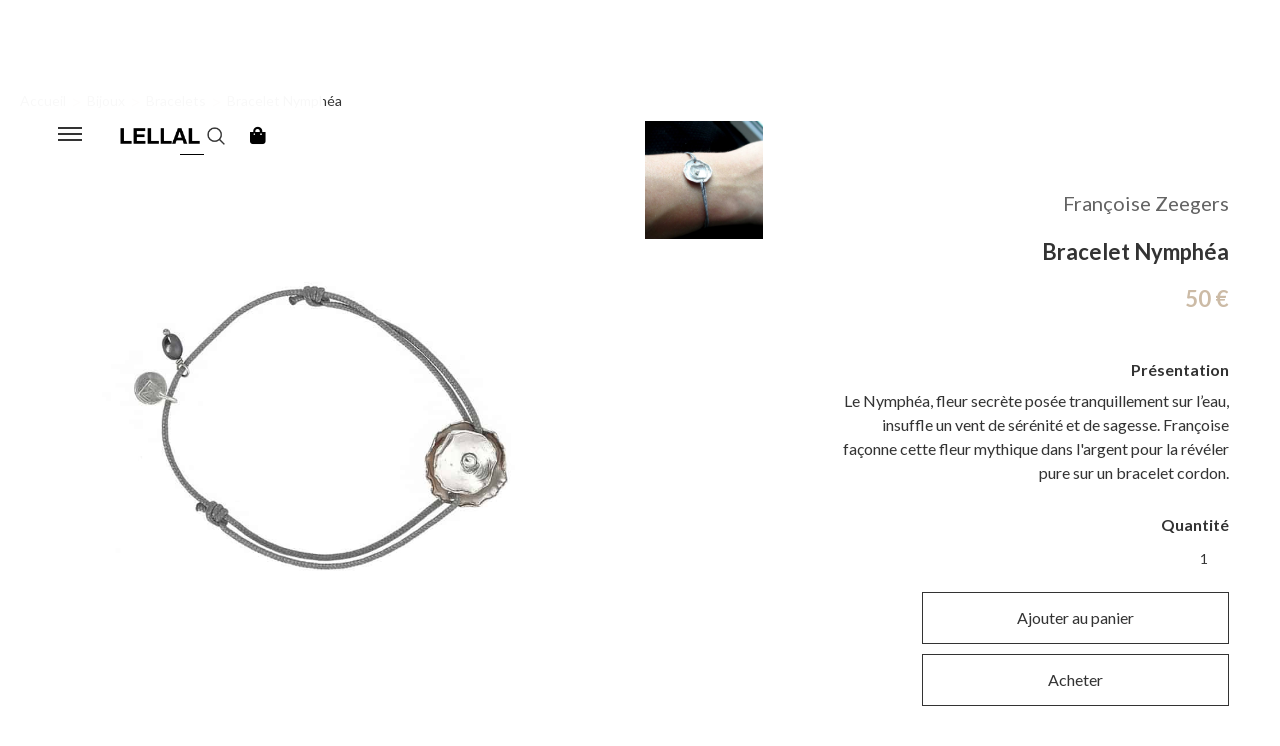

--- FILE ---
content_type: text/html
request_url: https://www.lellal.com/product/bracelet-nymphea
body_size: 15082
content:
<!DOCTYPE html><!-- Last Published: Tue Jan 13 2026 17:24:12 GMT+0000 (Coordinated Universal Time) --><html data-wf-domain="www.lellal.com" data-wf-page="602a8aeec325e4c4e5b0d11e" data-wf-site="5f5e5ff9e71dd45766cd9f22" data-wf-collection="602a8aeec325e496bfb0d188" data-wf-item-slug="bracelet-nymphea"><head><meta charset="utf-8"/><title>Bracelet Nymphéa | LELLAL</title><meta content="Le Nymphéa, fleur secrète posée tranquillement sur l’eau, insuffle un vent de sérénité et de sagesse. Françoise façonne cette fleur mythique dans l&#x27;argent pour la révéler pure sur un bracelet cordon." name="description"/><meta content="Bracelet Nymphéa | LELLAL" property="og:title"/><meta content="Le Nymphéa, fleur secrète posée tranquillement sur l’eau, insuffle un vent de sérénité et de sagesse. Françoise façonne cette fleur mythique dans l&#x27;argent pour la révéler pure sur un bracelet cordon." property="og:description"/><meta content="https://cdn.prod.website-files.com/5f5e5ff9375b4865cbd63ffd/6033c354dff84b9323b40b28_Fran%C3%A7oise-Zeegers-Bracelet-nymph%C3%A9a.jpg" property="og:image"/><meta content="Bracelet Nymphéa | LELLAL" property="twitter:title"/><meta content="Le Nymphéa, fleur secrète posée tranquillement sur l’eau, insuffle un vent de sérénité et de sagesse. Françoise façonne cette fleur mythique dans l&#x27;argent pour la révéler pure sur un bracelet cordon." property="twitter:description"/><meta content="https://cdn.prod.website-files.com/5f5e5ff9375b4865cbd63ffd/6033c354dff84b9323b40b28_Fran%C3%A7oise-Zeegers-Bracelet-nymph%C3%A9a.jpg" property="twitter:image"/><meta property="og:type" content="website"/><meta content="summary_large_image" name="twitter:card"/><meta content="width=device-width, initial-scale=1" name="viewport"/><meta content="5tA_EeMu0Wid7jVAbbunanmL-whSyYrjAkb_LaDlOYI" name="google-site-verification"/><link href="https://cdn.prod.website-files.com/5f5e5ff9e71dd45766cd9f22/css/lellal.webflow.shared.82c8dc84d.min.css" rel="stylesheet" type="text/css" integrity="sha384-gsjchNv6egw8dnBkZIoPcoQIzB+Ik8ESQ/GwSLxCi1usv3/MJVZFROTBt6l+Xovc" crossorigin="anonymous"/><link href="https://fonts.googleapis.com" rel="preconnect"/><link href="https://fonts.gstatic.com" rel="preconnect" crossorigin="anonymous"/><script src="https://ajax.googleapis.com/ajax/libs/webfont/1.6.26/webfont.js" type="text/javascript"></script><script type="text/javascript">WebFont.load({  google: {    families: ["Lato:100,100italic,300,300italic,400,400italic,700,700italic,900,900italic","Montserrat:100,100italic,200,200italic,300,300italic,400,400italic,500,500italic,600,600italic,700,700italic,800,800italic,900,900italic","Alegreya:regular,700"]  }});</script><script type="text/javascript">!function(o,c){var n=c.documentElement,t=" w-mod-";n.className+=t+"js",("ontouchstart"in o||o.DocumentTouch&&c instanceof DocumentTouch)&&(n.className+=t+"touch")}(window,document);</script><link href="https://cdn.prod.website-files.com/5f5e5ff9e71dd45766cd9f22/5f68d04e47f865eccd2dcd82_Lfav.png" rel="shortcut icon" type="image/x-icon"/><link href="https://cdn.prod.website-files.com/5f5e5ff9e71dd45766cd9f22/5f7300358cea888ac3c0c359_Lweb.png" rel="apple-touch-icon"/><link href="https://www.lellal.com/product/bracelet-nymphea" rel="canonical"/><script async="" src="https://www.googletagmanager.com/gtag/js?id=UA-1747727-1"></script><script type="text/javascript">window.dataLayer = window.dataLayer || [];function gtag(){dataLayer.push(arguments);}gtag('js', new Date());gtag('config', 'UA-1747727-1', {'anonymize_ip': false, 'optimize_id': 'OPT-N8CDLKZ'});gtag('event', 'view_item', {'items': [{'id': '602a8aeec325e47a59b0d41b'}]});</script><script async="" src="https://www.googletagmanager.com/gtag/js?id=G-F66E60LGB6"></script><script type="text/javascript">window.dataLayer = window.dataLayer || [];function gtag(){dataLayer.push(arguments);}gtag('set', 'developer_id.dZGVlNj', true);gtag('js', new Date());gtag('config', 'G-F66E60LGB6', {'optimize_id': 'OPT-N8CDLKZ'});gtag('event', 'view_item', {'developer_id.dZGVlNj': true, 'items': [{'id': '602a8aeec325e47a59b0d41b'}]});</script><script src="https://www.google.com/recaptcha/api.js" type="text/javascript"></script><script type="text/javascript">!function(f,b,e,v,n,t,s){if(f.fbq)return;n=f.fbq=function(){n.callMethod?n.callMethod.apply(n,arguments):n.queue.push(arguments)};if(!f._fbq)f._fbq=n;n.push=n;n.loaded=!0;n.version='2.0';n.agent='plwebflow';n.queue=[];t=b.createElement(e);t.async=!0;t.src=v;s=b.getElementsByTagName(e)[0];s.parentNode.insertBefore(t,s)}(window,document,'script','https://connect.facebook.net/en_US/fbevents.js');fbq('init', '387293949332885');fbq('track', 'PageView');fbq('track', 'ViewContent', {
      content_type: 'product_group',
      content_ids: ['602a8aeec325e47a59b0d41b']
    });</script><script defer id="mcjs">!function(c,h,i,m,p){m=c.createElement(h),p=c.getElementsByTagName(h)[0],m.async=1,m.src=i,p.parentNode.insertBefore(m,p)}(document,"script","https://chimpstatic.com/mcjs-connected/js/users/d8545020ef336ff048d8bdfe0/a2219b038088f98b28ac5b653.js");</script>
<link rel="alternate" hreflang="fr" href="https://www.lellal.com">
<link rel="alternate" hreflang="en" href="https://en.lellal.com">
<link rel="alternate" hreflang="nl" href="https://nl.lellal.com">
<script type="text/javascript" src="https://cdn.weglot.com/weglot.min.js"></script>
<script>
    Weglot.initialize({
        api_key: 'wg_d12dfa61be62189021617da460a140509'
    });
</script>
<style>
@media only screen and (max-width: 768px) {
    .mc-banner {
        visibility: visible;
        z-index: 9999999999 !important;
    }
}
</style><script src="https://js.stripe.com/v3/" type="text/javascript" data-wf-ecomm-key="pk_live_nyPnaDuxaj8zDxRbuaPHJjip" data-wf-ecomm-acct-id="acct_1C9uoIDcUTecKxU0"></script><script src="https://www.paypal.com/sdk/js?client-id=AeVgr6n0UlS9_b4u45Nlkd2mpKc6VUe9wjw2oKRrsXzIXZJ4K1q1CUaXvrTgcB5j0jb-E3fEwDD6DOEd&amp;merchant-id=3E26C2XYYKRMJ&amp;currency=EUR&amp;commit=false" type="text/javascript" data-wf-paypal-element="true"></script><script type="text/javascript">window.__WEBFLOW_CURRENCY_SETTINGS = {"currencyCode":"EUR","symbol":"€","decimal":",","fractionDigits":2,"group":".","template":"{{wf {&quot;path&quot;:&quot;amount&quot;,&quot;type&quot;:&quot;CommercePrice&quot;\\} }} {{wf {&quot;path&quot;:&quot;symbol&quot;,&quot;type&quot;:&quot;PlainText&quot;\\} }}","hideDecimalForWholeNumbers":true};</script></head><body><div data-animation="default" class="navbar-black black w-nav" data-easing2="ease" data-easing="ease" data-collapse="all" data-w-id="33c64d7a-a5f8-9fa6-e4dd-dd023e0813df" role="banner" data-no-scroll="1" data-duration="400" data-doc-height="1"><div class="wrapper-burger-menu"><div class="wrap-color-menu black"></div><div class="menu-button w-nav-button"><div data-w-id="33c64d7a-a5f8-9fa6-e4dd-dd023e0813e3" class="menu black"></div><div data-w-id="33c64d7a-a5f8-9fa6-e4dd-dd023e0813e4" class="menu black"></div><div data-w-id="33c64d7a-a5f8-9fa6-e4dd-dd023e0813e5" class="menu black"></div></div><nav role="navigation" class="nav-menu w-nav-menu"><div class="wrapper-men div-block-2 div-block-15 about"><div class="w-layout-grid grid-menu-open"><div id="w-node-_33c64d7a-a5f8-9fa6-e4dd-dd023e0813e9-3e0813df" class="list-menu"><a href="https://www.lellal.com/category/bijoux" class="heading-menu black">Bijoux</a><div class="wrapper-link-menu"><a href="/bijoux/bagues" class="link-menu black">Bagues<br/></a></div><div class="wrapper-link-menu"><a href="/bijoux/boucles-doreilles" class="link-menu black">Boucles d&#x27;oreilles</a></div><div class="wrapper-link-menu"><a href="/bijoux/bracelets" class="link-menu black">Bracelets</a></div><div class="wrapper-link-menu"><a href="/bijoux/colliers" class="link-menu black">Colliers</a></div><div class="wrapper-link-menu"><a href="/bijoux/toute-la-collection" class="link-menu black">Toute la collection</a></div><div class="wrapper-link-menu"><a href="/bijoux/archives" class="link-menu black">Archives</a></div><div class="wrapper-link-menu"><a href="https://www.lellal.com/product/carte-cadeau" class="link-menu black">Carte cadeau</a></div></div><div id="w-node-_33c64d7a-a5f8-9fa6-e4dd-dd023e0813f5-3e0813df" class="list-menu"><a href="https://www.lellal.com/category/engagement" class="heading-menu black">Engagement</a><div class="wrapper-link-menu"><a href="/mariage/bagues-de-fiancailles" class="link-menu black">Bagues de fiançailles</a></div><div class="wrapper-link-menu"><a href="/mariage/alliances" class="link-menu black">Alliances</a></div><div class="wrapper-link-menu"><a href="https://www.lellal.com/category/sur-mesure" class="link-menu black">Sur mesure</a></div></div><div id="w-node-_33c64d7a-a5f8-9fa6-e4dd-dd023e08140d-3e0813df" class="list-menu"><a href="/createurs" class="heading-menu black">Créateurs</a><div class="collection-list-wrapper-2 w-dyn-list"><div role="list" class="collection-list-menu w-dyn-items"><div role="listitem" class="wrapper-link-menu w-dyn-item"><a href="/createurs/louise-kopij" class="link-menu black">Louise Kopij</a></div><div role="listitem" class="wrapper-link-menu w-dyn-item"><a href="/createurs/isabelle-lenfant" class="link-menu black">Isabelle Lenfant</a></div><div role="listitem" class="wrapper-link-menu w-dyn-item"><a href="/createurs/francoise-zeegers" class="link-menu black">Françoise Zeegers</a></div><div role="listitem" class="wrapper-link-menu w-dyn-item"><a href="/createurs/caroline-swolfs" class="link-menu black">Caroline Swolfs</a></div><div role="listitem" class="wrapper-link-menu w-dyn-item"><a href="/createurs/nayestones" class="link-menu black">Nayestones</a></div><div role="listitem" class="wrapper-link-menu w-dyn-item"><a href="/createurs/enora-antoine" class="link-menu black">Enora Antoine</a></div></div></div></div><div id="w-node-_33c64d7a-a5f8-9fa6-e4dd-dd023e081425-3e0813df" class="list-menu _4"><a href="/a-propos" class="heading-menu black">À propos</a><div class="wrapper-link-menu"><a href="/blog" class="link-menu black">Blog</a></div><div class="wrapper-link-menu"><a href="/contact" class="link-menu black">Contact</a></div><div class="wrapper-link-menu"><a href="/foire-aux-questions" class="link-menu black">Foire aux questions</a></div></div><div id="w-node-_33c64d7a-a5f8-9fa6-e4dd-dd023e081434-3e0813df" class="wrapper-search"><form action="/search" class="sear red w-form"><input class="input-search-red w-input" maxlength="256" name="query" placeholder="" type="search" id="search" required=""/><img src="https://cdn.prod.website-files.com/5f5e5ff9e71dd45766cd9f22/5f5e5ff9375b48a1a0d64033_magnifying-glass.png" width="18" alt="" class="icon-search"/><input type="submit" class="search-button-3 w-button" value="Search"/></form></div></div></div></nav></div><div class="container w-container"><a href="/" class="w-nav-brand"><img src="https://cdn.prod.website-files.com/5f5e5ff9e71dd45766cd9f22/5f5f2985c69fc0e2250862b4_LogoLELLAL.png" width="120" sizes="120px" alt="" srcset="https://cdn.prod.website-files.com/5f5e5ff9e71dd45766cd9f22/5f5f2985c69fc0e2250862b4_LogoLELLAL-p-500.png 500w, https://cdn.prod.website-files.com/5f5e5ff9e71dd45766cd9f22/5f5f2985c69fc0e2250862b4_LogoLELLAL-p-800.png 800w, https://cdn.prod.website-files.com/5f5e5ff9e71dd45766cd9f22/5f5f2985c69fc0e2250862b4_LogoLELLAL-p-1080.png 1080w, https://cdn.prod.website-files.com/5f5e5ff9e71dd45766cd9f22/5f5f2985c69fc0e2250862b4_LogoLELLAL-p-1600.png 1600w, https://cdn.prod.website-files.com/5f5e5ff9e71dd45766cd9f22/5f5f2985c69fc0e2250862b4_LogoLELLAL-p-2000.png 2000w, https://cdn.prod.website-files.com/5f5e5ff9e71dd45766cd9f22/5f5f2985c69fc0e2250862b4_LogoLELLAL-p-2600.png 2600w, https://cdn.prod.website-files.com/5f5e5ff9e71dd45766cd9f22/5f5f2985c69fc0e2250862b4_LogoLELLAL-p-3200.png 3200w, https://cdn.prod.website-files.com/5f5e5ff9e71dd45766cd9f22/5f5f2985c69fc0e2250862b4_LogoLELLAL.png 4195w" class="logo black"/></a></div><form action="/search" class="search-menu nav black w-form"><input class="input-search nav black w-input" maxlength="256" name="query" placeholder="" type="search" id="search" required=""/><img src="https://cdn.prod.website-files.com/5f5e5ff9e71dd45766cd9f22/5f5e5ff9375b48a1a0d64033_magnifying-glass.png" width="18" data-w-id="60eb42bf-be15-a2a5-cba7-158d3adf5b55" alt="" class="icon-search"/><input type="submit" class="search-button-3 w-button" value="Search"/></form><div data-node-type="commerce-cart-wrapper" data-open-product="" data-wf-cart-type="modal" data-wf-cart-query="query Dynamo3 {
  database {
    id
    commerceOrder {
      comment
      extraItems {
        name
        pluginId
        pluginName
        price {
          decimalValue
          string
          unit
          value
        }
      }
      id
      startedOn
      statusFlags {
        hasDownloads
        hasSubscription
        isFreeOrder
        requiresShipping
      }
      subtotal {
        decimalValue
        string
        unit
        value
      }
      total {
        decimalValue
        string
        unit
        value
      }
      updatedOn
      userItems {
        count
        id
        product {
          id
          cmsLocaleId
          draft
          archived
          f_name_: name
          f_sku_properties_3dr: skuProperties {
            id
            name
            enum {
              id
              name
              slug
            }
          }
          fullSlug
        }
        rowTotal {
          decimalValue
          string
          unit
          value
        }
        sku {
          cmsLocaleId
          draft
          archived
          f_main_image_4dr: mainImage {
            url
            file {
              size
              origFileName
              createdOn
              updatedOn
              mimeType
              width
              height
              variants {
                origFileName
                quality
                height
                width
                s3Url
                error
                size
              }
            }
            alt
          }
          f_sku_values_3dr: skuValues {
            property {
              id
            }
            value {
              id
            }
          }
          id
        }
        subscriptionFrequency
        subscriptionInterval
        subscriptionTrial
      }
      userItemsCount
    }
  }
  site {
    commerce {
      id
      businessAddress {
        country
      }
      defaultCountry
      defaultCurrency
      quickCheckoutEnabled
    }
  }
}" data-wf-page-link-href-prefix="" class="w-commerce-commercecartwrapper"><a href="#" data-node-type="commerce-cart-open-link" role="button" class="w-commerce-commercecartopenlink cart-button w-inline-block" aria-haspopup="dialog" aria-label="Open cart"><div class="icon-shopping-bag black"></div><div class="text-block w-inline-block">Cart</div><div data-wf-bindings="%5B%7B%22innerHTML%22%3A%7B%22type%22%3A%22Number%22%2C%22filter%22%3A%7B%22type%22%3A%22numberPrecision%22%2C%22params%22%3A%5B%220%22%2C%22numberPrecision%22%5D%7D%2C%22dataPath%22%3A%22database.commerceOrder.userItemsCount%22%7D%7D%5D" class="w-commerce-commercecartopenlinkcount cart-quantity">0</div></a><div data-node-type="commerce-cart-container-wrapper" style="display:none" class="w-commerce-commercecartcontainerwrapper w-commerce-commercecartcontainerwrapper--cartType-modal"><div data-node-type="commerce-cart-container" role="dialog" class="w-commerce-commercecartcontainer cart-container"><div class="w-commerce-commercecartheader cart-header"><div class="cart-logo-wrapper"><img src="https://cdn.prod.website-files.com/5f5e5ff9e71dd45766cd9f22/5f5f2985c69fc0e2250862b4_LogoLELLAL.png" width="112" sizes="100vw" alt="" srcset="https://cdn.prod.website-files.com/5f5e5ff9e71dd45766cd9f22/5f5f2985c69fc0e2250862b4_LogoLELLAL-p-500.png 500w, https://cdn.prod.website-files.com/5f5e5ff9e71dd45766cd9f22/5f5f2985c69fc0e2250862b4_LogoLELLAL-p-800.png 800w, https://cdn.prod.website-files.com/5f5e5ff9e71dd45766cd9f22/5f5f2985c69fc0e2250862b4_LogoLELLAL-p-1080.png 1080w, https://cdn.prod.website-files.com/5f5e5ff9e71dd45766cd9f22/5f5f2985c69fc0e2250862b4_LogoLELLAL-p-1600.png 1600w, https://cdn.prod.website-files.com/5f5e5ff9e71dd45766cd9f22/5f5f2985c69fc0e2250862b4_LogoLELLAL-p-2000.png 2000w, https://cdn.prod.website-files.com/5f5e5ff9e71dd45766cd9f22/5f5f2985c69fc0e2250862b4_LogoLELLAL-p-2600.png 2600w, https://cdn.prod.website-files.com/5f5e5ff9e71dd45766cd9f22/5f5f2985c69fc0e2250862b4_LogoLELLAL-p-3200.png 3200w, https://cdn.prod.website-files.com/5f5e5ff9e71dd45766cd9f22/5f5f2985c69fc0e2250862b4_LogoLELLAL.png 4195w" class="cart-logo"/><a href="#" data-node-type="commerce-cart-close-link" role="button" class="w-commerce-commercecartcloselink w-inline-block" aria-label="Close cart"><svg class="icon-2" width="16px" height="16px" viewBox="0 0 16 16"><g stroke="none" stroke-width="1" fill="none" fill-rule="evenodd"><g fill-rule="nonzero" fill="#333333"><polygon points="6.23223305 8 0.616116524 13.6161165 2.38388348 15.3838835 8 9.76776695 13.6161165 15.3838835 15.3838835 13.6161165 9.76776695 8 15.3838835 2.38388348 13.6161165 0.616116524 8 6.23223305 2.38388348 0.616116524 0.616116524 2.38388348 6.23223305 8"></polygon></g></g></svg></a></div></div><div class="w-commerce-commercecartformwrapper cart-form-wrapper-2"><form data-node-type="commerce-cart-form" style="display:none" class="w-commerce-commercecartform default-state-2"><h4 class="heading-30">Votre panier</h4><script type="text/x-wf-template" id="wf-template-4d6fc16e-618b-7797-c270-a60aa99c9925">%3Cdiv%20class%3D%22w-commerce-commercecartitem%20cart-item%22%3E%3Cimg%20data-wf-bindings%3D%22%255B%257B%2522src%2522%253A%257B%2522type%2522%253A%2522ImageRef%2522%252C%2522filter%2522%253A%257B%2522type%2522%253A%2522identity%2522%252C%2522params%2522%253A%255B%255D%257D%252C%2522dataPath%2522%253A%2522database.commerceOrder.userItems%255B%255D.sku.f_main_image_4dr%2522%257D%257D%255D%22%20src%3D%22%22%20alt%3D%22%22%20class%3D%22w-commerce-commercecartitemimage%20image-35%20w-dyn-bind-empty%22%2F%3E%3Cdiv%20class%3D%22w-commerce-commercecartiteminfo%22%3E%3Ca%20data-wf-bindings%3D%22%255B%257B%2522dataWHref%2522%253A%257B%2522type%2522%253A%2522FullSlug%2522%252C%2522filter%2522%253A%257B%2522type%2522%253A%2522identity%2522%252C%2522params%2522%253A%255B%255D%257D%252C%2522dataPath%2522%253A%2522database.commerceOrder.userItems%255B%255D.product.fullSlug%2522%257D%257D%255D%22%20href%3D%22%23%22%20class%3D%22link-block-3%20w-inline-block%22%3E%3Cdiv%20data-wf-bindings%3D%22%255B%257B%2522innerHTML%2522%253A%257B%2522type%2522%253A%2522PlainText%2522%252C%2522filter%2522%253A%257B%2522type%2522%253A%2522identity%2522%252C%2522params%2522%253A%255B%255D%257D%252C%2522dataPath%2522%253A%2522database.commerceOrder.userItems%255B%255D.product.f_name_%2522%257D%257D%255D%22%20class%3D%22w-commerce-commercecartproductname%20text-block-64%20w-dyn-bind-empty%22%3E%3C%2Fdiv%3E%3C%2Fa%3E%3Cdiv%20data-wf-bindings%3D%22%255B%257B%2522innerHTML%2522%253A%257B%2522type%2522%253A%2522CommercePrice%2522%252C%2522filter%2522%253A%257B%2522type%2522%253A%2522price%2522%252C%2522params%2522%253A%255B%255D%257D%252C%2522dataPath%2522%253A%2522database.commerceOrder.userItems%255B%255D.sku.f_price_%2522%257D%257D%255D%22%20class%3D%22text-block-65%22%3E%240.00%3C%2Fdiv%3E%3Cscript%20type%3D%22text%2Fx-wf-template%22%20id%3D%22wf-template-4d6fc16e-618b-7797-c270-a60aa99c992b%22%3E%253Cli%253E%253Cspan%2520data-wf-bindings%253D%2522%25255B%25257B%252522innerHTML%252522%25253A%25257B%252522type%252522%25253A%252522PlainText%252522%25252C%252522filter%252522%25253A%25257B%252522type%252522%25253A%252522identity%252522%25252C%252522params%252522%25253A%25255B%25255D%25257D%25252C%252522dataPath%252522%25253A%252522database.commerceOrder.userItems%25255B%25255D.product.f_sku_properties_3dr%25255B%25255D.name%252522%25257D%25257D%25255D%2522%253E%253C%252Fspan%253E%253Cspan%253E%253A%2520%253C%252Fspan%253E%253Cspan%2520data-wf-bindings%253D%2522%25255B%25257B%252522innerHTML%252522%25253A%25257B%252522type%252522%25253A%252522CommercePropValues%252522%25252C%252522filter%252522%25253A%25257B%252522type%252522%25253A%252522identity%252522%25252C%252522params%252522%25253A%25255B%25255D%25257D%25252C%252522dataPath%252522%25253A%252522database.commerceOrder.userItems%25255B%25255D.product.f_sku_properties_3dr%25255B%25255D%252522%25257D%25257D%25255D%2522%253E%253C%252Fspan%253E%253C%252Fli%253E%3C%2Fscript%3E%3Cul%20data-wf-bindings%3D%22%255B%257B%2522optionSets%2522%253A%257B%2522type%2522%253A%2522CommercePropTable%2522%252C%2522filter%2522%253A%257B%2522type%2522%253A%2522identity%2522%252C%2522params%2522%253A%255B%255D%257D%252C%2522dataPath%2522%253A%2522database.commerceOrder.userItems%255B%255D.product.f_sku_properties_3dr%5B%5D%2522%257D%257D%252C%257B%2522optionValues%2522%253A%257B%2522type%2522%253A%2522CommercePropValues%2522%252C%2522filter%2522%253A%257B%2522type%2522%253A%2522identity%2522%252C%2522params%2522%253A%255B%255D%257D%252C%2522dataPath%2522%253A%2522database.commerceOrder.userItems%255B%255D.sku.f_sku_values_3dr%2522%257D%257D%255D%22%20class%3D%22w-commerce-commercecartoptionlist%22%20data-wf-collection%3D%22database.commerceOrder.userItems%255B%255D.product.f_sku_properties_3dr%22%20data-wf-template-id%3D%22wf-template-4d6fc16e-618b-7797-c270-a60aa99c992b%22%3E%3Cli%3E%3Cspan%20data-wf-bindings%3D%22%255B%257B%2522innerHTML%2522%253A%257B%2522type%2522%253A%2522PlainText%2522%252C%2522filter%2522%253A%257B%2522type%2522%253A%2522identity%2522%252C%2522params%2522%253A%255B%255D%257D%252C%2522dataPath%2522%253A%2522database.commerceOrder.userItems%255B%255D.product.f_sku_properties_3dr%255B%255D.name%2522%257D%257D%255D%22%3E%3C%2Fspan%3E%3Cspan%3E%3A%20%3C%2Fspan%3E%3Cspan%20data-wf-bindings%3D%22%255B%257B%2522innerHTML%2522%253A%257B%2522type%2522%253A%2522CommercePropValues%2522%252C%2522filter%2522%253A%257B%2522type%2522%253A%2522identity%2522%252C%2522params%2522%253A%255B%255D%257D%252C%2522dataPath%2522%253A%2522database.commerceOrder.userItems%255B%255D.product.f_sku_properties_3dr%255B%255D%2522%257D%257D%255D%22%3E%3C%2Fspan%3E%3C%2Fli%3E%3C%2Ful%3E%3Ca%20href%3D%22%23%22%20role%3D%22%22%20data-wf-bindings%3D%22%255B%257B%2522data-commerce-sku-id%2522%253A%257B%2522type%2522%253A%2522ItemRef%2522%252C%2522filter%2522%253A%257B%2522type%2522%253A%2522identity%2522%252C%2522params%2522%253A%255B%255D%257D%252C%2522dataPath%2522%253A%2522database.commerceOrder.userItems%255B%255D.sku.id%2522%257D%257D%255D%22%20class%3D%22remove-button%20w-inline-block%22%20data-wf-cart-action%3D%22remove-item%22%20data-commerce-sku-id%3D%22%22%20aria-label%3D%22Remove%20item%20from%20cart%22%3E%3Cdiv%20class%3D%22text-block-4%22%3ESupprimer%3C%2Fdiv%3E%3C%2Fa%3E%3C%2Fdiv%3E%3Cinput%20data-wf-bindings%3D%22%255B%257B%2522value%2522%253A%257B%2522type%2522%253A%2522Number%2522%252C%2522filter%2522%253A%257B%2522type%2522%253A%2522numberPrecision%2522%252C%2522params%2522%253A%255B%25220%2522%252C%2522numberPrecision%2522%255D%257D%252C%2522dataPath%2522%253A%2522database.commerceOrder.userItems%255B%255D.count%2522%257D%257D%252C%257B%2522data-commerce-sku-id%2522%253A%257B%2522type%2522%253A%2522ItemRef%2522%252C%2522filter%2522%253A%257B%2522type%2522%253A%2522identity%2522%252C%2522params%2522%253A%255B%255D%257D%252C%2522dataPath%2522%253A%2522database.commerceOrder.userItems%255B%255D.sku.id%2522%257D%257D%255D%22%20class%3D%22w-commerce-commercecartquantity%20cart-quantity-4%22%20required%3D%22%22%20pattern%3D%22%5E%5B0-9%5D%2B%24%22%20inputMode%3D%22numeric%22%20type%3D%22number%22%20name%3D%22quantity%22%20autoComplete%3D%22off%22%20data-wf-cart-action%3D%22update-item-quantity%22%20data-commerce-sku-id%3D%22%22%20value%3D%221%22%2F%3E%3C%2Fdiv%3E</script><div class="w-commerce-commercecartlist cart-list" data-wf-collection="database.commerceOrder.userItems" data-wf-template-id="wf-template-4d6fc16e-618b-7797-c270-a60aa99c9925"><div class="w-commerce-commercecartitem cart-item"><img data-wf-bindings="%5B%7B%22src%22%3A%7B%22type%22%3A%22ImageRef%22%2C%22filter%22%3A%7B%22type%22%3A%22identity%22%2C%22params%22%3A%5B%5D%7D%2C%22dataPath%22%3A%22database.commerceOrder.userItems%5B%5D.sku.f_main_image_4dr%22%7D%7D%5D" src="" alt="" class="w-commerce-commercecartitemimage image-35 w-dyn-bind-empty"/><div class="w-commerce-commercecartiteminfo"><a data-wf-bindings="%5B%7B%22dataWHref%22%3A%7B%22type%22%3A%22FullSlug%22%2C%22filter%22%3A%7B%22type%22%3A%22identity%22%2C%22params%22%3A%5B%5D%7D%2C%22dataPath%22%3A%22database.commerceOrder.userItems%5B%5D.product.fullSlug%22%7D%7D%5D" href="#" class="link-block-3 w-inline-block"><div data-wf-bindings="%5B%7B%22innerHTML%22%3A%7B%22type%22%3A%22PlainText%22%2C%22filter%22%3A%7B%22type%22%3A%22identity%22%2C%22params%22%3A%5B%5D%7D%2C%22dataPath%22%3A%22database.commerceOrder.userItems%5B%5D.product.f_name_%22%7D%7D%5D" class="w-commerce-commercecartproductname text-block-64 w-dyn-bind-empty"></div></a><div data-wf-bindings="%5B%7B%22innerHTML%22%3A%7B%22type%22%3A%22CommercePrice%22%2C%22filter%22%3A%7B%22type%22%3A%22price%22%2C%22params%22%3A%5B%5D%7D%2C%22dataPath%22%3A%22database.commerceOrder.userItems%5B%5D.sku.f_price_%22%7D%7D%5D" class="text-block-65">$0.00</div><script type="text/x-wf-template" id="wf-template-4d6fc16e-618b-7797-c270-a60aa99c992b">%3Cli%3E%3Cspan%20data-wf-bindings%3D%22%255B%257B%2522innerHTML%2522%253A%257B%2522type%2522%253A%2522PlainText%2522%252C%2522filter%2522%253A%257B%2522type%2522%253A%2522identity%2522%252C%2522params%2522%253A%255B%255D%257D%252C%2522dataPath%2522%253A%2522database.commerceOrder.userItems%255B%255D.product.f_sku_properties_3dr%255B%255D.name%2522%257D%257D%255D%22%3E%3C%2Fspan%3E%3Cspan%3E%3A%20%3C%2Fspan%3E%3Cspan%20data-wf-bindings%3D%22%255B%257B%2522innerHTML%2522%253A%257B%2522type%2522%253A%2522CommercePropValues%2522%252C%2522filter%2522%253A%257B%2522type%2522%253A%2522identity%2522%252C%2522params%2522%253A%255B%255D%257D%252C%2522dataPath%2522%253A%2522database.commerceOrder.userItems%255B%255D.product.f_sku_properties_3dr%255B%255D%2522%257D%257D%255D%22%3E%3C%2Fspan%3E%3C%2Fli%3E</script><ul data-wf-bindings="%5B%7B%22optionSets%22%3A%7B%22type%22%3A%22CommercePropTable%22%2C%22filter%22%3A%7B%22type%22%3A%22identity%22%2C%22params%22%3A%5B%5D%7D%2C%22dataPath%22%3A%22database.commerceOrder.userItems%5B%5D.product.f_sku_properties_3dr[]%22%7D%7D%2C%7B%22optionValues%22%3A%7B%22type%22%3A%22CommercePropValues%22%2C%22filter%22%3A%7B%22type%22%3A%22identity%22%2C%22params%22%3A%5B%5D%7D%2C%22dataPath%22%3A%22database.commerceOrder.userItems%5B%5D.sku.f_sku_values_3dr%22%7D%7D%5D" class="w-commerce-commercecartoptionlist" data-wf-collection="database.commerceOrder.userItems%5B%5D.product.f_sku_properties_3dr" data-wf-template-id="wf-template-4d6fc16e-618b-7797-c270-a60aa99c992b"><li><span data-wf-bindings="%5B%7B%22innerHTML%22%3A%7B%22type%22%3A%22PlainText%22%2C%22filter%22%3A%7B%22type%22%3A%22identity%22%2C%22params%22%3A%5B%5D%7D%2C%22dataPath%22%3A%22database.commerceOrder.userItems%5B%5D.product.f_sku_properties_3dr%5B%5D.name%22%7D%7D%5D"></span><span>: </span><span data-wf-bindings="%5B%7B%22innerHTML%22%3A%7B%22type%22%3A%22CommercePropValues%22%2C%22filter%22%3A%7B%22type%22%3A%22identity%22%2C%22params%22%3A%5B%5D%7D%2C%22dataPath%22%3A%22database.commerceOrder.userItems%5B%5D.product.f_sku_properties_3dr%5B%5D%22%7D%7D%5D"></span></li></ul><a href="#" role="" data-wf-bindings="%5B%7B%22data-commerce-sku-id%22%3A%7B%22type%22%3A%22ItemRef%22%2C%22filter%22%3A%7B%22type%22%3A%22identity%22%2C%22params%22%3A%5B%5D%7D%2C%22dataPath%22%3A%22database.commerceOrder.userItems%5B%5D.sku.id%22%7D%7D%5D" class="remove-button w-inline-block" data-wf-cart-action="remove-item" data-commerce-sku-id="" aria-label="Remove item from cart"><div class="text-block-4">Supprimer</div></a></div><input data-wf-bindings="%5B%7B%22value%22%3A%7B%22type%22%3A%22Number%22%2C%22filter%22%3A%7B%22type%22%3A%22numberPrecision%22%2C%22params%22%3A%5B%220%22%2C%22numberPrecision%22%5D%7D%2C%22dataPath%22%3A%22database.commerceOrder.userItems%5B%5D.count%22%7D%7D%2C%7B%22data-commerce-sku-id%22%3A%7B%22type%22%3A%22ItemRef%22%2C%22filter%22%3A%7B%22type%22%3A%22identity%22%2C%22params%22%3A%5B%5D%7D%2C%22dataPath%22%3A%22database.commerceOrder.userItems%5B%5D.sku.id%22%7D%7D%5D" class="w-commerce-commercecartquantity cart-quantity-4" required="" pattern="^[0-9]+$" inputMode="numeric" type="number" name="quantity" autoComplete="off" data-wf-cart-action="update-item-quantity" data-commerce-sku-id="" value="1"/></div></div><div class="w-commerce-commercecartfooter cart-footer"><div class="div-block-53 basket"><div class="div-block-55"><div class="text-block-104">Votre cadeau</div><div class="text-block-103">LESS YEARS - SÉRUM VISAGE ANTI ÂGE<br/>MARINETTE NATURAL COSMETICS<br/></div></div><div class="div-block-57"><img src="https://cdn.prod.website-files.com/5f5e5ff9e71dd45766cd9f22/607eb3fb79c2e312a4901f42_Marinette-Less-Year.jpg" loading="lazy" width="151" alt="" class="image-32"/></div></div><div aria-live="" aria-atomic="false" class="w-commerce-commercecartlineitem cart-line-item-2"><div class="text-block-2">Sous-total</div><div data-wf-bindings="%5B%7B%22innerHTML%22%3A%7B%22type%22%3A%22CommercePrice%22%2C%22filter%22%3A%7B%22type%22%3A%22price%22%2C%22params%22%3A%5B%5D%7D%2C%22dataPath%22%3A%22database.commerceOrder.subtotal%22%7D%7D%5D" class="w-commerce-commercecartordervalue text-block-3"></div></div><div class="discount-block"><div class="text-block-107">10% de réduction sur votre première <br/>commande avec le code <strong>BIENVENUE</strong></div></div><div class="checkout-actions-2"><a href="/checkout" value="Finaliser votre achat" data-node-type="cart-checkout-button" class="w-commerce-commercecartcheckoutbutton checkout-button" data-loading-text="Un instant s&#x27;il vous plaît..." data-publishable-key="pk_live_51C9uoIDcUTecKxU0WUVmdCALWB1PE8gkfdyI3mWN5v2kUmDMBxmAVZduBjljIVnMDE99z67QWuTtaoUy6jxlmRGI009OMXTy67">Finaliser votre achat</a><div data-wf-paypal-button="{&quot;layout&quot;:&quot;horizontal&quot;,&quot;color&quot;:&quot;black&quot;,&quot;shape&quot;:&quot;rect&quot;,&quot;label&quot;:&quot;pay&quot;,&quot;tagline&quot;:false,&quot;note&quot;:false}" class="paypal-4"></div><div data-node-type="commerce-cart-quick-checkout-actions" style="display:none"><a role="button" tabindex="0" aria-haspopup="dialog" aria-label="Apple Pay" data-node-type="commerce-cart-apple-pay-button" style="background-image:-webkit-named-image(apple-pay-logo-white);background-size:100% 50%;background-position:50% 50%;background-repeat:no-repeat" class="w-commerce-commercecartapplepaybutton" tabindex="0"><div></div></a><a role="button" tabindex="0" aria-haspopup="dialog" data-node-type="commerce-cart-quick-checkout-button" style="display:none" class="w-commerce-commercecartquickcheckoutbutton"><svg class="w-commerce-commercequickcheckoutgoogleicon" xmlns="http://www.w3.org/2000/svg" xmlns:xlink="http://www.w3.org/1999/xlink" width="16" height="16" viewBox="0 0 16 16"><defs><polygon id="google-mark-a" points="0 .329 3.494 .329 3.494 7.649 0 7.649"></polygon><polygon id="google-mark-c" points=".894 0 13.169 0 13.169 6.443 .894 6.443"></polygon></defs><g fill="none" fill-rule="evenodd"><path fill="#4285F4" d="M10.5967,12.0469 L10.5967,14.0649 L13.1167,14.0649 C14.6047,12.6759 15.4577,10.6209 15.4577,8.1779 C15.4577,7.6339 15.4137,7.0889 15.3257,6.5559 L7.8887,6.5559 L7.8887,9.6329 L12.1507,9.6329 C11.9767,10.6119 11.4147,11.4899 10.5967,12.0469"></path><path fill="#34A853" d="M7.8887,16 C10.0137,16 11.8107,15.289 13.1147,14.067 C13.1147,14.066 13.1157,14.065 13.1167,14.064 L10.5967,12.047 C10.5877,12.053 10.5807,12.061 10.5727,12.067 C9.8607,12.556 8.9507,12.833 7.8887,12.833 C5.8577,12.833 4.1387,11.457 3.4937,9.605 L0.8747,9.605 L0.8747,11.648 C2.2197,14.319 4.9287,16 7.8887,16"></path><g transform="translate(0 4)"><mask id="google-mark-b" fill="#fff"><use xlink:href="#google-mark-a"></use></mask><path fill="#FBBC04" d="M3.4639,5.5337 C3.1369,4.5477 3.1359,3.4727 3.4609,2.4757 L3.4639,2.4777 C3.4679,2.4657 3.4749,2.4547 3.4789,2.4427 L3.4939,0.3287 L0.8939,0.3287 C0.8799,0.3577 0.8599,0.3827 0.8459,0.4117 C-0.2821,2.6667 -0.2821,5.3337 0.8459,7.5887 L0.8459,7.5997 C0.8549,7.6167 0.8659,7.6317 0.8749,7.6487 L3.4939,5.6057 C3.4849,5.5807 3.4729,5.5587 3.4639,5.5337" mask="url(#google-mark-b)"></path></g><mask id="google-mark-d" fill="#fff"><use xlink:href="#google-mark-c"></use></mask><path fill="#EA4335" d="M0.894,4.3291 L3.478,6.4431 C4.113,4.5611 5.843,3.1671 7.889,3.1671 C9.018,3.1451 10.102,3.5781 10.912,4.3671 L13.169,2.0781 C11.733,0.7231 9.85,-0.0219 7.889,0.0001 C4.941,0.0001 2.245,1.6791 0.894,4.3291" mask="url(#google-mark-d)"></path></g></svg><svg class="w-commerce-commercequickcheckoutmicrosofticon" xmlns="http://www.w3.org/2000/svg" width="16" height="16" viewBox="0 0 16 16"><g fill="none" fill-rule="evenodd"><polygon fill="#F05022" points="7 7 1 7 1 1 7 1"></polygon><polygon fill="#7DB902" points="15 7 9 7 9 1 15 1"></polygon><polygon fill="#00A4EE" points="7 15 1 15 1 9 7 9"></polygon><polygon fill="#FFB700" points="15 15 9 15 9 9 15 9"></polygon></g></svg><div>Pay with browser.</div></a></div></div></div></form><div class="w-commerce-commercecartemptystate empty-state"><div class="text-block-10">Aucun article trouvé.</div><a href="/bijoux/toute-la-collection" class="button-4 w-button">Retour à la boutique</a></div><div aria-live="" style="display:none" data-node-type="commerce-cart-error" class="w-commerce-commercecarterrorstate error-state-2"><div class="error-message-6 w-cart-error-msg" data-w-cart-quantity-error="Le produit n&#x27;est pas disponible dans cette quantité." data-w-cart-general-error="Something went wrong when adding this item to the cart." data-w-cart-checkout-error="Checkout is disabled on this site." data-w-cart-cart_order_min-error="The order minimum was not met. Add more items to your cart to continue." data-w-cart-subscription_error-error="Before you purchase, please use your email invite to verify your address so we can send order updates.">Le produit n&#x27;est pas disponible dans cette quantité.</div></div></div></div></div></div></div><div class="breadcrumbs"><a href="/" class="breadcrumbs-link">Accueil</a><div class="breadcrumbs-separator">&gt;</div><a href="/bijoux/toute-la-collection" class="breadcrumbs-link">Bijoux</a><div class="breadcrumbs-separator">&gt;</div><a href="/bijoux/bagues" class="breadcrumbs-link w-condition-invisible">Bagues</a><a href="/bijoux/boucles-doreilles" class="breadcrumbs-link w-condition-invisible">Boucles d&#x27;oreilles</a><a href="/bijoux/bracelets" class="breadcrumbs-link">Bracelets</a><a href="/bijoux/colliers" class="breadcrumbs-link w-condition-invisible">Colliers</a><a href="/bijoux/archives" class="breadcrumbs-link w-condition-invisible">Archives</a><div class="breadcrumbs-separator">&gt;</div><div class="breadcrumbs-link">Bracelet Nymphéa</div></div><div id="section-hero-product" class="section-hero-products"><div class="wrapper-product"><div class="columns-2 w-row"><div class="w-col w-col-10"><a href="#" data-wf-sku-bindings="%5B%7B%22from%22%3A%22f_main_image_4dr%22%2C%22to%22%3A%22media%22%7D%5D" class="w-inline-block w-lightbox"><img data-wf-sku-bindings="%5B%7B%22from%22%3A%22f_main_image_4dr%22%2C%22to%22%3A%22src%22%7D%5D" alt="Bracelet Nymphéa" src="https://cdn.prod.website-files.com/5f5e5ff9375b4865cbd63ffd/6033c354dff84b9323b40b28_Fran%C3%A7oise-Zeegers-Bracelet-nymph%C3%A9a.jpg" sizes="(max-width: 479px) 96vw, (max-width: 767px) 97vw, (max-width: 991px) 81vw, (max-width: 1919px) 82vw, 83vw" srcset="https://cdn.prod.website-files.com/5f5e5ff9375b4865cbd63ffd/6033c354dff84b9323b40b28_Fran%C3%A7oise-Zeegers-Bracelet-nymph%C3%A9a-p-500.jpeg 500w, https://cdn.prod.website-files.com/5f5e5ff9375b4865cbd63ffd/6033c354dff84b9323b40b28_Fran%C3%A7oise-Zeegers-Bracelet-nymph%C3%A9a-p-800.jpeg 800w, https://cdn.prod.website-files.com/5f5e5ff9375b4865cbd63ffd/6033c354dff84b9323b40b28_Fran%C3%A7oise-Zeegers-Bracelet-nymph%C3%A9a-p-1080.jpeg 1080w, https://cdn.prod.website-files.com/5f5e5ff9375b4865cbd63ffd/6033c354dff84b9323b40b28_Fran%C3%A7oise-Zeegers-Bracelet-nymph%C3%A9a.jpg 1100w" class="image-hero-product"/><script type="application/json" class="w-json">{
  "items": [
    {
      "url": "https://cdn.prod.website-files.com/5f5e5ff9375b4865cbd63ffd/6033c354dff84b9323b40b28_Fran%C3%A7oise-Zeegers-Bracelet-nymph%C3%A9a.jpg",
      "type": "image"
    }
  ],
  "group": "Product Lightbox"
}</script></a></div><div class="column-6 w-col w-col-2"><div class="w-dyn-list"><script type="text/x-wf-template" id="wf-template-12b4762c-42d7-9543-0ab2-f136197e27c2">%3Cdiv%20role%3D%22listitem%22%20class%3D%22w-dyn-item%20w-dyn-repeater-item%22%3E%3Ca%20href%3D%22%23%22%20class%3D%22w-inline-block%20w-lightbox%22%3E%3Cimg%20loading%3D%22lazy%22%20alt%3D%22%22%20src%3D%22https%3A%2F%2Fcdn.prod.website-files.com%2F5f5e5ff9375b4865cbd63ffd%2F6033c38d9065d21485583707_Fran%25C3%25A7oise-Zeegers-Bracelet-Nymph%25C3%25A9a-argent.jpg%22%20class%3D%22image-26%22%2F%3E%3Cscript%20type%3D%22application%2Fjson%22%20class%3D%22w-json%22%3E%7B%0A%20%20%22items%22%3A%20%5B%0A%20%20%20%20%7B%0A%20%20%20%20%20%20%22url%22%3A%20%22https%3A%2F%2Fcdn.prod.website-files.com%2F5f5e5ff9375b4865cbd63ffd%2F6033c38d9065d21485583707_Fran%25C3%25A7oise-Zeegers-Bracelet-Nymph%25C3%25A9a-argent.jpg%22%2C%0A%20%20%20%20%20%20%22type%22%3A%20%22image%22%0A%20%20%20%20%7D%0A%20%20%5D%2C%0A%20%20%22group%22%3A%20%22Product%20Lightbox%22%0A%7D%3C%2Fscript%3E%3C%2Fa%3E%3C%2Fdiv%3E</script><div role="list" class="w-dyn-items" data-wf-collection="f_image_product_page_5dr13dr" data-wf-template-id="wf-template-12b4762c-42d7-9543-0ab2-f136197e27c2"><div role="listitem" class="w-dyn-item w-dyn-repeater-item"><a href="#" class="w-inline-block w-lightbox"><img loading="lazy" alt="" src="https://cdn.prod.website-files.com/5f5e5ff9375b4865cbd63ffd/6033c38d9065d21485583707_Fran%C3%A7oise-Zeegers-Bracelet-Nymph%C3%A9a-argent.jpg" class="image-26"/><script type="application/json" class="w-json">{
  "items": [
    {
      "url": "https://cdn.prod.website-files.com/5f5e5ff9375b4865cbd63ffd/6033c38d9065d21485583707_Fran%C3%A7oise-Zeegers-Bracelet-Nymph%C3%A9a-argent.jpg",
      "type": "image"
    }
  ],
  "group": "Product Lightbox"
}</script></a></div></div><div class="empty-state-5 w-dyn-hide w-dyn-empty"><div>No items found.</div></div></div></div></div></div><div class="wrapper-text-product"><div class="wrapp-text"><h2 class="heading-creator">Françoise Zeegers</h2><h2 class="heading-creator archives w-dyn-bind-empty"></h2><h1 class="heading-product-page">Bracelet Nymphéa</h1><div class="div-block-50"><h3 data-wf-sku-bindings="%5B%7B%22from%22%3A%22f_compare_at_price_7dr10dr%22%2C%22to%22%3A%22innerHTML%22%7D%5D" class="compare-price-product w-dyn-bind-empty"></h3><h3 id="price-id" data-wf-sku-bindings="%5B%7B%22from%22%3A%22f_price_%22%2C%22to%22%3A%22innerHTML%22%7D%5D" class="price-product">50 €</h3></div><h3 class="heading-description-product">Présentation</h3><p class="paragraph-product">Le Nymphéa, fleur secrète posée tranquillement sur l’eau, insuffle un vent de sérénité et de sagesse. Françoise façonne cette fleur mythique dans l&#x27;argent pour la révéler pure sur un bracelet cordon.</p><div class="add-to-cart"><form data-node-type="commerce-add-to-cart-form" data-commerce-sku-id="602a8aeec325e40f11b0d41c" data-loading-text="Adding to cart..." data-commerce-product-id="602a8aeec325e47a59b0d41b" class="w-commerce-commerceaddtocartform default-state"><h3 class="heading-description-product quantity">Quantité</h3><div class="quantity-wrapper"><input type="number" pattern="^[0-9]+$" inputMode="numeric" id="quantity-47abe38db20e5d1a1ba15c45f82c7517" name="commerce-add-to-cart-quantity-input" min="1" class="w-commerce-commerceaddtocartquantityinput quantity" value="1"/></div><input type="submit" data-node-type="commerce-add-to-cart-button" data-loading-text="Ajout au panier..." aria-busy="false" aria-haspopup="dialog" class="w-commerce-commerceaddtocartbutton add-to-cart-button" value="Ajouter au panier"/><a data-node-type="commerce-buy-now-button" data-default-text="Acheter" data-subscription-text="Subscribe now" aria-busy="false" aria-haspopup="false" class="w-commerce-commercebuynowbutton add-to-cart-button" href="/checkout" data-publishable-key="pk_live_51C9uoIDcUTecKxU0WUVmdCALWB1PE8gkfdyI3mWN5v2kUmDMBxmAVZduBjljIVnMDE99z67QWuTtaoUy6jxlmRGI009OMXTy67">Acheter</a></form><div style="display:none" class="w-commerce-commerceaddtocartoutofstock" tabindex="0"><div class="text-block-13">Ce produit est en rupture de stock.</div></div><div aria-live="" data-node-type="commerce-add-to-cart-error" style="display:none" class="w-commerce-commerceaddtocarterror"><div data-node-type="commerce-add-to-cart-error" class="error-message" data-w-add-to-cart-quantity-error="Le produit n&#x27;est pas disponible dans cette quantité." data-w-add-to-cart-general-error="Something went wrong when adding this item to the cart." data-w-add-to-cart-mixed-cart-error="You can’t purchase another product with a subscription." data-w-add-to-cart-buy-now-error="Something went wrong when trying to purchase this item." data-w-add-to-cart-checkout-disabled-error="Checkout is disabled on this site." data-w-add-to-cart-select-all-options-error="Please select an option in each set.">Le produit n&#x27;est pas disponible dans cette quantité.</div></div></div><h3 class="heading-description-product">Matières &amp; Dimensions</h3><h3 class="heading-description-product gift-card w-condition-invisible">Conditions</h3><p class="paragraph-description-product">Argent 925°°°. Diamètre du nymphéa : 2 cm. Cordon Ajustable.. </p><h3 class="heading-description-product">Livraison</h3><p class="paragraph-description-product delivery">Sous 48h (en Belgique)</p><p class="paragraph-description-product delivery other w-dyn-bind-empty"></p></div></div></div><div class="column-rassurants-wrapper w-row"><div class="column-rassurants w-col w-col-3 w-col-medium-6 w-col-small-6 w-col-tiny-6"><div class="icon-rassurants"></div><div class="text-rassurants">Envoi assuré<br/>Livraison gratuite en BE &amp; EU dès 150€</div></div><div class="column-rassurants w-col w-col-3 w-col-medium-6 w-col-small-6 w-col-tiny-6"><div class="icon-rassurants"></div><div class="text-rassurants">Satisfait ou remboursé<br/>Retours acceptés sous 14 jours</div></div><div class="column-rassurants w-col w-col-3 w-col-medium-6 w-col-small-6 w-col-tiny-6"><div class="icon-rassurants"></div><div class="text-rassurants">Achat sécurisé<br/>Paiement via Stripe, PayPal &amp; Apple Pay</div></div><div class="column-rassurants w-col w-col-3 w-col-medium-6 w-col-small-6 w-col-tiny-6"><div class="icon-rassurants"></div><div class="text-rassurants">Entreprise engagée<br/>Créations durables &amp; garanties</div></div></div><div class="section-all-products"><h3 class="heading-all-product">De la même créatrice</h3><div class="collection-list-shop product w-dyn-list"><div role="list" class="grid-collection-list-shop product w-dyn-items"><div data-w-id="95b5b1df-f939-04e7-3679-62993e9eb79e" role="listitem" class="collection-items-shop product w-dyn-item"><div data-w-id="95b5b1df-f939-04e7-3679-62993e9eb79f" class="wrapper-image-collection-shop"><div data-delay="4000" data-animation="slide" class="slider-shop w-slider" data-autoplay="false" data-easing="ease" data-hide-arrows="false" data-disable-swipe="false" data-autoplay-limit="0" data-nav-spacing="3" data-duration="500" data-infinite="true"><div class="wrapper-text-card-shop"><h3 class="heading-card-shop">Boucles Anahata Péridot</h3><a href="/product/boucles-anahata-peridot" class="wrapper-button-shop w-inline-block"><div data-wf-sku-bindings="%5B%7B%22from%22%3A%22f_price_%22%2C%22to%22%3A%22innerHTML%22%7D%5D" class="price">90 €</div><div class="discover-text-button">Découvrir</div></a></div><div class="mask-2 w-slider-mask"><div style="background-image:url(&quot;https://cdn.prod.website-files.com/5f5e5ff9375b4865cbd63ffd/602508c8dd07ded912107c33_Fran%C3%A7oise-Zeegers-Boucles-Anahata-P%C3%A9ridot2.jpg&quot;)" class="first-slide w-slide"></div><div style="background-image:url(&quot;https://cdn.prod.website-files.com/5f5e5ff9375b4865cbd63ffd/602e996418f65d30a2cf11b8_Boucles-Anahata-P%C3%A9ridot-port%C3%A9esmallok.jpg&quot;)" class="second-slide w-slide"></div><div style="background-image:url(&quot;https://cdn.prod.website-files.com/5f5e5ff9375b4865cbd63ffd/602508c8dd07ded912107c33_Fran%C3%A7oise-Zeegers-Boucles-Anahata-P%C3%A9ridot2.jpg&quot;)" class="slide-2 w-slide"></div></div><div class="left-arrow-3 w-slider-arrow-left"><div class="icon-8 w-icon-slider-left"></div></div><div class="right-arrow-3 w-slider-arrow-right"><div class="icon-7 w-icon-slider-right"></div></div><div class="slide-nav-3 w-slider-nav w-round"></div></div></div><div style="background-image:url(&quot;https://cdn.prod.website-files.com/5f5e5ff9375b4865cbd63ffd/602508c8dd07ded912107c33_Fran%C3%A7oise-Zeegers-Boucles-Anahata-P%C3%A9ridot2.jpg&quot;)" class="wrapper-image-card-shop"></div></div><div data-w-id="95b5b1df-f939-04e7-3679-62993e9eb79e" role="listitem" class="collection-items-shop product w-dyn-item"><div data-w-id="95b5b1df-f939-04e7-3679-62993e9eb79f" class="wrapper-image-collection-shop"><div data-delay="4000" data-animation="slide" class="slider-shop w-slider" data-autoplay="false" data-easing="ease" data-hide-arrows="false" data-disable-swipe="false" data-autoplay-limit="0" data-nav-spacing="3" data-duration="500" data-infinite="true"><div class="wrapper-text-card-shop"><h3 class="heading-card-shop">Collier Perle</h3><a href="/product/collier-perle" class="wrapper-button-shop w-inline-block"><div data-wf-sku-bindings="%5B%7B%22from%22%3A%22f_price_%22%2C%22to%22%3A%22innerHTML%22%7D%5D" class="price">60 €</div><div class="discover-text-button">Découvrir</div></a></div><div class="mask-2 w-slider-mask"><div style="background-image:url(&quot;https://cdn.prod.website-files.com/5f5e5ff9375b4865cbd63ffd/6033c5e44b4fbaca6fbb8b87_Fran%C3%A7oise-Zeegers-Collier-Perle-ok.jpg&quot;)" class="first-slide w-slide"></div><div style="background-image:url(&quot;https://cdn.prod.website-files.com/5f5e5ff9375b4865cbd63ffd/6033c5e44b4fbaca6fbb8b87_Fran%C3%A7oise-Zeegers-Collier-Perle-ok.jpg&quot;)" class="second-slide w-slide"></div><div style="background-image:url(&quot;https://cdn.prod.website-files.com/5f5e5ff9375b4865cbd63ffd/6033c5e44b4fbaca6fbb8b87_Fran%C3%A7oise-Zeegers-Collier-Perle-ok.jpg&quot;)" class="slide-2 w-slide"></div></div><div class="left-arrow-3 w-slider-arrow-left"><div class="icon-8 w-icon-slider-left"></div></div><div class="right-arrow-3 w-slider-arrow-right"><div class="icon-7 w-icon-slider-right"></div></div><div class="slide-nav-3 w-slider-nav w-round"></div></div></div><div style="background-image:url(&quot;https://cdn.prod.website-files.com/5f5e5ff9375b4865cbd63ffd/6033c5e44b4fbaca6fbb8b87_Fran%C3%A7oise-Zeegers-Collier-Perle-ok.jpg&quot;)" class="wrapper-image-card-shop"></div></div><div data-w-id="95b5b1df-f939-04e7-3679-62993e9eb79e" role="listitem" class="collection-items-shop product w-dyn-item"><div data-w-id="95b5b1df-f939-04e7-3679-62993e9eb79f" class="wrapper-image-collection-shop"><div data-delay="4000" data-animation="slide" class="slider-shop w-slider" data-autoplay="false" data-easing="ease" data-hide-arrows="false" data-disable-swipe="false" data-autoplay-limit="0" data-nav-spacing="3" data-duration="500" data-infinite="true"><div class="wrapper-text-card-shop"><h3 class="heading-card-shop">Boucles Anahata Citrine</h3><a href="/product/boucles-anahata-citrine" class="wrapper-button-shop w-inline-block"><div data-wf-sku-bindings="%5B%7B%22from%22%3A%22f_price_%22%2C%22to%22%3A%22innerHTML%22%7D%5D" class="price">90 €</div><div class="discover-text-button">Découvrir</div></a></div><div class="mask-2 w-slider-mask"><div style="background-image:url(&quot;https://cdn.prod.website-files.com/5f5e5ff9375b4865cbd63ffd/60250a057d666308a7d5bad5_Fran%C3%A7oise-Zeegers-Boucles-Anahata-Citrine2.jpg&quot;)" class="first-slide w-slide"></div><div style="background-image:url(&quot;https://cdn.prod.website-files.com/5f5e5ff9375b4865cbd63ffd/602e9a682f68e52a128e924d_Boucles-Anahata-Citrine-port%C3%A9esmall.jpg&quot;)" class="second-slide w-slide"></div><div style="background-image:url(&quot;https://cdn.prod.website-files.com/5f5e5ff9375b4865cbd63ffd/60250a057d666308a7d5bad5_Fran%C3%A7oise-Zeegers-Boucles-Anahata-Citrine2.jpg&quot;)" class="slide-2 w-slide"></div></div><div class="left-arrow-3 w-slider-arrow-left"><div class="icon-8 w-icon-slider-left"></div></div><div class="right-arrow-3 w-slider-arrow-right"><div class="icon-7 w-icon-slider-right"></div></div><div class="slide-nav-3 w-slider-nav w-round"></div></div></div><div style="background-image:url(&quot;https://cdn.prod.website-files.com/5f5e5ff9375b4865cbd63ffd/60250a057d666308a7d5bad5_Fran%C3%A7oise-Zeegers-Boucles-Anahata-Citrine2.jpg&quot;)" class="wrapper-image-card-shop"></div></div><div data-w-id="95b5b1df-f939-04e7-3679-62993e9eb79e" role="listitem" class="collection-items-shop product w-dyn-item"><div data-w-id="95b5b1df-f939-04e7-3679-62993e9eb79f" class="wrapper-image-collection-shop"><div data-delay="4000" data-animation="slide" class="slider-shop w-slider" data-autoplay="false" data-easing="ease" data-hide-arrows="false" data-disable-swipe="false" data-autoplay-limit="0" data-nav-spacing="3" data-duration="500" data-infinite="true"><div class="wrapper-text-card-shop"><h3 class="heading-card-shop">Bague Galet Vermeil</h3><a href="/product/bague-galet-vermeil" class="wrapper-button-shop w-inline-block"><div data-wf-sku-bindings="%5B%7B%22from%22%3A%22f_price_%22%2C%22to%22%3A%22innerHTML%22%7D%5D" class="price">85 €</div><div class="discover-text-button">Découvrir</div></a></div><div class="mask-2 w-slider-mask"><div style="background-image:url(&quot;https://cdn.prod.website-files.com/5f5e5ff9375b4865cbd63ffd/6034e3b9eb7f92a2fca8b5fc_Fran%C3%A7oise-Zeegers-Bague-Galet-Vermeil4.jpg&quot;)" class="first-slide w-slide"></div><div style="background-image:url(&quot;https://cdn.prod.website-files.com/5f5e5ff9375b4865cbd63ffd/6034e3bf14c74e7ad00e7305_Bague-galet-vermeil-port%C3%A9e500.jpg&quot;)" class="second-slide w-slide"></div><div style="background-image:url(&quot;https://cdn.prod.website-files.com/5f5e5ff9375b4865cbd63ffd/6034e3b9eb7f92a2fca8b5fc_Fran%C3%A7oise-Zeegers-Bague-Galet-Vermeil4.jpg&quot;)" class="slide-2 w-slide"></div></div><div class="left-arrow-3 w-slider-arrow-left"><div class="icon-8 w-icon-slider-left"></div></div><div class="right-arrow-3 w-slider-arrow-right"><div class="icon-7 w-icon-slider-right"></div></div><div class="slide-nav-3 w-slider-nav w-round"></div></div></div><div style="background-image:url(&quot;https://cdn.prod.website-files.com/5f5e5ff9375b4865cbd63ffd/6034e3b9eb7f92a2fca8b5fc_Fran%C3%A7oise-Zeegers-Bague-Galet-Vermeil4.jpg&quot;)" class="wrapper-image-card-shop"></div></div></div></div></div><div class="section-all-products archives w-condition-invisible"><h3 class="heading-all-product archives">Autres créations de nos archives</h3><div class="collection-list-shop product archives w-dyn-list"><div role="list" class="grid-collection-list-shop product archives w-dyn-items"><div data-w-id="e6373342-bf4e-0503-fcc4-1da999979273" role="listitem" class="collection-items-shop product archives w-dyn-item"><div data-w-id="e6373342-bf4e-0503-fcc4-1da999979274" class="wrapper-image-collection-shop"><div data-delay="4000" data-animation="slide" class="slider-shop w-slider" data-autoplay="false" data-easing="ease" data-hide-arrows="false" data-disable-swipe="false" data-autoplay-limit="0" data-nav-spacing="3" data-duration="500" data-infinite="true"><div class="wrapper-text-card-shop"><h3 class="heading-card-shop">Manchette Yucatan</h3><a href="/product/manchette-yucatan" class="wrapper-button-shop w-inline-block"><div data-wf-sku-bindings="%5B%7B%22from%22%3A%22f_price_%22%2C%22to%22%3A%22innerHTML%22%7D%5D" class="price">30 €</div><div class="discover-text-button">Découvrir</div></a></div><div class="mask-2 w-slider-mask"><div style="background-image:url(&quot;https://cdn.prod.website-files.com/5f5e5ff9375b4865cbd63ffd/6534df6ac693127e8f28e598_UJMP-MAN-YUC-Porte%CC%81e-500.jpg&quot;)" class="first-slide w-slide"></div><div style="background-image:url(&quot;https://cdn.prod.website-files.com/5f5e5ff9375b4865cbd63ffd/6534df72515cf733606ffef1_UJMP-MAN-YUC-Porte%CC%81e-2-500.jpg&quot;)" class="second-slide w-slide"></div><div style="background-image:url(&quot;https://cdn.prod.website-files.com/5f5e5ff9375b4865cbd63ffd/6534df6ac693127e8f28e598_UJMP-MAN-YUC-Porte%CC%81e-500.jpg&quot;)" class="slide-2 w-slide"></div></div><div class="left-arrow-3 w-slider-arrow-left"><div class="icon-8 w-icon-slider-left"></div></div><div class="right-arrow-3 w-slider-arrow-right"><div class="icon-7 w-icon-slider-right"></div></div><div class="slide-nav-3 w-slider-nav w-round"></div></div></div><div style="background-image:url(&quot;https://cdn.prod.website-files.com/5f5e5ff9375b4865cbd63ffd/6534df6ac693127e8f28e598_UJMP-MAN-YUC-Porte%CC%81e-500.jpg&quot;)" class="wrapper-image-card-shop archives"></div></div><div data-w-id="e6373342-bf4e-0503-fcc4-1da999979273" role="listitem" class="collection-items-shop product archives w-dyn-item"><div data-w-id="e6373342-bf4e-0503-fcc4-1da999979274" class="wrapper-image-collection-shop"><div data-delay="4000" data-animation="slide" class="slider-shop w-slider" data-autoplay="false" data-easing="ease" data-hide-arrows="false" data-disable-swipe="false" data-autoplay-limit="0" data-nav-spacing="3" data-duration="500" data-infinite="true"><div class="wrapper-text-card-shop"><h3 class="heading-card-shop">Bracelet Colibri Marron Turquoise</h3><a href="/product/bracelet-colibri-marron-turquoise" class="wrapper-button-shop w-inline-block"><div data-wf-sku-bindings="%5B%7B%22from%22%3A%22f_price_%22%2C%22to%22%3A%22innerHTML%22%7D%5D" class="price">25 €</div><div class="discover-text-button">Découvrir</div></a></div><div class="mask-2 w-slider-mask"><div style="background-image:url(&quot;https://cdn.prod.website-files.com/5f5e5ff9375b4865cbd63ffd/5fb5310b1f2b09592215d76e_hv47068mmt800_1_1.jpg&quot;)" class="first-slide w-slide"></div><div style="background-image:url(&quot;https://cdn.prod.website-files.com/5f5e5ff9375b4865cbd63ffd/5fb5310b1f2b09592215d76e_hv47068mmt800_1_1.jpg&quot;)" class="second-slide w-slide"></div><div style="background-image:url(&quot;https://cdn.prod.website-files.com/5f5e5ff9375b4865cbd63ffd/5fb5310b1f2b09592215d76e_hv47068mmt800_1_1.jpg&quot;)" class="slide-2 w-slide"></div></div><div class="left-arrow-3 w-slider-arrow-left"><div class="icon-8 w-icon-slider-left"></div></div><div class="right-arrow-3 w-slider-arrow-right"><div class="icon-7 w-icon-slider-right"></div></div><div class="slide-nav-3 w-slider-nav w-round"></div></div></div><div style="background-image:url(&quot;https://cdn.prod.website-files.com/5f5e5ff9375b4865cbd63ffd/5fb5310b1f2b09592215d76e_hv47068mmt800_1_1.jpg&quot;)" class="wrapper-image-card-shop archives"></div></div><div data-w-id="e6373342-bf4e-0503-fcc4-1da999979273" role="listitem" class="collection-items-shop product archives w-dyn-item"><div data-w-id="e6373342-bf4e-0503-fcc4-1da999979274" class="wrapper-image-collection-shop"><div data-delay="4000" data-animation="slide" class="slider-shop w-slider" data-autoplay="false" data-easing="ease" data-hide-arrows="false" data-disable-swipe="false" data-autoplay-limit="0" data-nav-spacing="3" data-duration="500" data-infinite="true"><div class="wrapper-text-card-shop"><h3 class="heading-card-shop">Bague Calypso</h3><a href="/product/bague-calypso" class="wrapper-button-shop w-inline-block"><div data-wf-sku-bindings="%5B%7B%22from%22%3A%22f_price_%22%2C%22to%22%3A%22innerHTML%22%7D%5D" class="price">75 €</div><div class="discover-text-button">Découvrir</div></a></div><div class="mask-2 w-slider-mask"><div style="background-image:url(&quot;https://cdn.prod.website-files.com/5f5e5ff9375b4865cbd63ffd/5fb2af131a3059ebd2d8ae5a_bacalypso.jpg&quot;)" class="first-slide w-slide"></div><div style="background-image:url(&quot;https://cdn.prod.website-files.com/5f5e5ff9375b4865cbd63ffd/5fb2af131a3059ebd2d8ae5a_bacalypso.jpg&quot;)" class="second-slide w-slide"></div><div style="background-image:url(&quot;https://cdn.prod.website-files.com/5f5e5ff9375b4865cbd63ffd/5fb2af131a3059ebd2d8ae5a_bacalypso.jpg&quot;)" class="slide-2 w-slide"></div></div><div class="left-arrow-3 w-slider-arrow-left"><div class="icon-8 w-icon-slider-left"></div></div><div class="right-arrow-3 w-slider-arrow-right"><div class="icon-7 w-icon-slider-right"></div></div><div class="slide-nav-3 w-slider-nav w-round"></div></div></div><div style="background-image:url(&quot;https://cdn.prod.website-files.com/5f5e5ff9375b4865cbd63ffd/5fb2af131a3059ebd2d8ae5a_bacalypso.jpg&quot;)" class="wrapper-image-card-shop archives"></div></div><div data-w-id="e6373342-bf4e-0503-fcc4-1da999979273" role="listitem" class="collection-items-shop product archives w-dyn-item"><div data-w-id="e6373342-bf4e-0503-fcc4-1da999979274" class="wrapper-image-collection-shop"><div data-delay="4000" data-animation="slide" class="slider-shop w-slider" data-autoplay="false" data-easing="ease" data-hide-arrows="false" data-disable-swipe="false" data-autoplay-limit="0" data-nav-spacing="3" data-duration="500" data-infinite="true"><div class="wrapper-text-card-shop"><h3 class="heading-card-shop">Collier Teddy Patrice Argent</h3><a href="/product/collier-teddy-patrice-argent" class="wrapper-button-shop w-inline-block"><div data-wf-sku-bindings="%5B%7B%22from%22%3A%22f_price_%22%2C%22to%22%3A%22innerHTML%22%7D%5D" class="price">89 €</div><div class="discover-text-button">Découvrir</div></a></div><div class="mask-2 w-slider-mask"><div style="background-image:url(&quot;https://cdn.prod.website-files.com/5f5e5ff9375b4865cbd63ffd/6533ee29c0e36a7044d7cce9_teddy_white-copie.jpg&quot;)" class="first-slide w-slide"></div><div style="background-image:url(&quot;https://cdn.prod.website-files.com/5f5e5ff9375b4865cbd63ffd/6533eea6e7a6dfe0f1eb28fb_teddy_black-copie.jpg&quot;)" class="second-slide w-slide"></div><div style="background-image:url(&quot;https://cdn.prod.website-files.com/5f5e5ff9375b4865cbd63ffd/6533ee29c0e36a7044d7cce9_teddy_white-copie.jpg&quot;)" class="slide-2 w-slide"></div></div><div class="left-arrow-3 w-slider-arrow-left"><div class="icon-8 w-icon-slider-left"></div></div><div class="right-arrow-3 w-slider-arrow-right"><div class="icon-7 w-icon-slider-right"></div></div><div class="slide-nav-3 w-slider-nav w-round"></div></div></div><div style="background-image:url(&quot;https://cdn.prod.website-files.com/5f5e5ff9375b4865cbd63ffd/6533ee29c0e36a7044d7cce9_teddy_white-copie.jpg&quot;)" class="wrapper-image-card-shop archives"></div></div></div></div></div><div class="w-dyn-list"><div role="list" class="w-dyn-items"><div style="background-image:url(&quot;https://cdn.prod.website-files.com/5f5e5ff9375b4865cbd63ffd/600c2887a2f87f0042547904_FZ2.jpg&quot;)" role="listitem" class="collection-item-8 w-dyn-item"><div class="section-informations"><div class="wrapper-text-section"><h3 class="heading-description">L&#x27;univers créatif</h3><p class="paragraph-info">Découvrez les inspirations, les matériaux de prédilection et le savoir-faire de la créatrice en quelques mots &amp; images</p><a href="/createurs/francoise-zeegers" class="link">Découvrir</a></div></div></div></div></div><div class="footer"><div class="content-sub-menu"><div class="container-brand"><a href="/" class="link-brand-footer w-inline-block"><img src="https://cdn.prod.website-files.com/5f5e5ff9e71dd45766cd9f22/5f5f2985c69fc0e2250862b4_LogoLELLAL.png" width="100" sizes="100px" alt="" srcset="https://cdn.prod.website-files.com/5f5e5ff9e71dd45766cd9f22/5f5f2985c69fc0e2250862b4_LogoLELLAL-p-500.png 500w, https://cdn.prod.website-files.com/5f5e5ff9e71dd45766cd9f22/5f5f2985c69fc0e2250862b4_LogoLELLAL-p-800.png 800w, https://cdn.prod.website-files.com/5f5e5ff9e71dd45766cd9f22/5f5f2985c69fc0e2250862b4_LogoLELLAL-p-1080.png 1080w, https://cdn.prod.website-files.com/5f5e5ff9e71dd45766cd9f22/5f5f2985c69fc0e2250862b4_LogoLELLAL-p-1600.png 1600w, https://cdn.prod.website-files.com/5f5e5ff9e71dd45766cd9f22/5f5f2985c69fc0e2250862b4_LogoLELLAL-p-2000.png 2000w, https://cdn.prod.website-files.com/5f5e5ff9e71dd45766cd9f22/5f5f2985c69fc0e2250862b4_LogoLELLAL-p-2600.png 2600w, https://cdn.prod.website-files.com/5f5e5ff9e71dd45766cd9f22/5f5f2985c69fc0e2250862b4_LogoLELLAL-p-3200.png 3200w, https://cdn.prod.website-files.com/5f5e5ff9e71dd45766cd9f22/5f5f2985c69fc0e2250862b4_LogoLELLAL.png 4195w" class="logo-footer"/></a></div><div class="copyright">©Copyright 2026 - lellal.Com</div></div><div class="content-voci-menu-footer"><div class="w-layout-grid grid-menu-footer"><div id="w-node-_10f069f0-edb6-d311-a05e-5f6a54904f79-54904f62" class="list-footer"><h3 class="heading-footer">Navigation</h3><div class="wrapper-link-footer"><a href="/a-propos" class="link-footer">À propos</a></div><div class="wrapper-link-footer"><a href="/contact" class="link-footer">Contact</a></div><div class="wrapper-link-footer"><a href="/createurs" class="link-footer">Créateurs</a></div><div class="wrapper-link-footer"><a href="/blog" class="link-footer">Blog</a></div><div class="wrapper-link-footer"><a href="/bijoux/toute-la-collection" class="link-footer">Bijoux</a></div></div><div id="w-node-_10f069f0-edb6-d311-a05e-5f6a54904f8e-54904f62" class="list-footer"><h3 class="heading-footer">Services</h3><div class="wrapper-link-footer"><a href="/foire-aux-questions" class="link-footer">Foire aux questions</a></div><div class="wrapper-link-footer"><a href="/politique-de-confidentialite" class="link-footer">Politique de confidentialité</a></div><div class="wrapper-link-footer"><a href="/conditions-generales-de-vente" class="link-footer">Conditions générales de vente</a></div><div class="wrapper-link-footer"><a href="/guide-des-tailles" class="link-footer">Guide des tailles</a></div><div class="wrapper-link-footer"><a href="https://www.lellal.com/search" class="link-footer">Rechercher</a></div></div><div id="w-node-_10f069f0-edb6-d311-a05e-5f6a54904fa3-54904f62" class="list-footer"><h3 class="heading-footer">Social</h3><div class="wrapper-link-footer"><a href="https://www.facebook.com/LellaLjewels/" target="_blank" class="w-inline-block"><img src="https://cdn.prod.website-files.com/5f5e5ff9e71dd45766cd9f22/5f5e5ff9375b482a7ad64069_fbB.svg" width="24" alt="" class="image-social"/></a></div><div class="wrapper-link-footer"><a href="https://www.instagram.com/lellaljewelry/" target="_blank" class="w-inline-block"><img src="https://cdn.prod.website-files.com/5f5e5ff9e71dd45766cd9f22/5f5e5ff9375b486e3ed6408f_instagramB.svg" width="24" alt="" class="image-social"/></a></div><div class="wrapper-link-footer"><a href="https://www.pinterest.com/lellaljewelry/" target="_blank" class="w-inline-block"><img src="https://cdn.prod.website-files.com/5f5e5ff9e71dd45766cd9f22/603e44ce598c887fdcb361a1_Logo-Pinterest-Black-ok.png" width="24" alt="" class="image-social"/></a></div></div><div id="w-node-_10f069f0-edb6-d311-a05e-5f6a54904fb8-54904f62" class="list-footer"><h3 class="heading-newsletter-footer"><strong>Newsletter</strong></h3><p class="paragraph-newsletter-footer">Pour découvrir nos précieuses nouveautés &amp; promotions</p><div class="newsletter-form-footer w-form"><form id="email-form-2" name="email-form" data-name="Email Form" action="https://lellal.us9.list-manage.com/subscribe/post?u=d8545020ef336ff048d8bdfe0&amp;amp;id=5989128655" method="post" class="newsletter-footer" data-wf-page-id="602a8aeec325e4c4e5b0d11e" data-wf-element-id="9953e45a-2b67-b913-5a0b-6974facb0094"><input class="text-field w-input" maxlength="256" name="EMAIL" data-name="EMAIL" placeholder="Votre Email" type="email" id="EMAIL-4" required=""/><input type="submit" data-wait="Un instant s&#x27;il vous plaît..." class="submit-button w-button" value="Inscription"/></form><div class="success-message w-form-done"><div class="text-block-14">Votre inscription a bien été prise en compte, merci!</div></div><div class="w-form-fail"><div class="text-block-15">Oups! Un problème est survenu lors de la soumission du formulaire.</div></div></div></div></div></div><div class="logos-wrap"><div class="logo-box"><img alt="" src="https://cdn.prod.website-files.com/5f5e5ff9e71dd45766cd9f22/679102f9c3c683930b987bf3_Paypal.svg" class="payment-logo"/></div><div class="logo-box"><img alt="" src="https://cdn.prod.website-files.com/5f5e5ff9e71dd45766cd9f22/679102f9c3c683930b987bf1_Mastercard%20Clean.svg" class="payment-logo"/></div><div class="logo-box"><img alt="" src="https://cdn.prod.website-files.com/5f5e5ff9e71dd45766cd9f22/679102f9c3c683930b987bf2_Maestro%20Clean.svg" class="payment-logo"/></div><div class="logo-box"><img alt="" src="https://cdn.prod.website-files.com/5f5e5ff9e71dd45766cd9f22/679102f9c3c683930b987bf8_Apple%20Pay.svg" class="payment-logo custom-logo"/></div><div class="logo-box"><img alt="" src="https://cdn.prod.website-files.com/5f5e5ff9e71dd45766cd9f22/679102f9c3c683930b987bed_google-pay-mark_800_gray.svg" class="payment-logo custom-logo"/></div><div class="logo-box"><img alt="" src="https://cdn.prod.website-files.com/5f5e5ff9e71dd45766cd9f22/679102f9c3c683930b987bee_Visa.svg" class="payment-logo visa-logo"/></div><div class="logo-box"><img alt="" src="https://cdn.prod.website-files.com/5f5e5ff9e71dd45766cd9f22/679102f9c3c683930b987bef_American%20Express.svg" class="payment-logo custom-logo"/></div><div class="logo-box"><img alt="" src="https://cdn.prod.website-files.com/5f5e5ff9e71dd45766cd9f22/679102f9c3c683930b987bf4_Dinners%20Logomark.svg" class="payment-logo custom-logo-dinners"/></div><div class="logo-box"><img alt="" src="https://cdn.prod.website-files.com/5f5e5ff9e71dd45766cd9f22/679102f9c3c683930b987bf0_JCB.svg" class="payment-logo"/></div><div class="logo-box"><img alt="" src="https://cdn.prod.website-files.com/5f5e5ff9e71dd45766cd9f22/679102f9c3c683930b987bf5_Stripe.svg" class="payment-logo"/></div></div></div><script src="https://d3e54v103j8qbb.cloudfront.net/js/jquery-3.5.1.min.dc5e7f18c8.js?site=5f5e5ff9e71dd45766cd9f22" type="text/javascript" integrity="sha256-9/aliU8dGd2tb6OSsuzixeV4y/faTqgFtohetphbbj0=" crossorigin="anonymous"></script><script src="https://cdn.prod.website-files.com/5f5e5ff9e71dd45766cd9f22/js/webflow.schunk.66dcd6b93c050334.js" type="text/javascript" integrity="sha384-yNsqg5ZXhurWrZpW7EP0imuwgV4cTazTmAMSzf+xUTWjSbuqTyatmZVNvAyZTsD3" crossorigin="anonymous"></script><script src="https://cdn.prod.website-files.com/5f5e5ff9e71dd45766cd9f22/js/webflow.schunk.bb225112c03f9397.js" type="text/javascript" integrity="sha384-6TxV5MxoouK6LnuKLWtxcyLBuzg14DOLL8f5f6HAlRX5N+WjUN2V2V7SdPu4N0tL" crossorigin="anonymous"></script><script src="https://cdn.prod.website-files.com/5f5e5ff9e71dd45766cd9f22/js/webflow.schunk.3646b0bdbfc7a235.js" type="text/javascript" integrity="sha384-gZLOmXIblLyHGDncyBxqMlIEL8LJqhq9+vw5KOasKHD2NajOGW1wkj4KYV+Vfhm5" crossorigin="anonymous"></script><script src="https://cdn.prod.website-files.com/5f5e5ff9e71dd45766cd9f22/js/webflow.f3292f6a.ab8c2551c2342bae.js" type="text/javascript" integrity="sha384-A14r5gPEBVkJ3J14l3Cqzrci7mqJi2FlmeIPJkwXqUhkCrr4rZOZ/jNYpAxSfuHZ" crossorigin="anonymous"></script></body></html>

--- FILE ---
content_type: image/svg+xml
request_url: https://cdn.prod.website-files.com/5f5e5ff9e71dd45766cd9f22/679102f9c3c683930b987bf2_Maestro%20Clean.svg
body_size: 144
content:
<svg width="30" height="19" viewBox="0 0 30 19" fill="none" xmlns="http://www.w3.org/2000/svg">
<path d="M18.8425 1.95447H10.8211V16.3242H18.8425V1.95447Z" fill="#7673C0"/>
<path fill-rule="evenodd" clip-rule="evenodd" d="M11.3304 9.14039C11.3274 6.33587 12.6186 3.68583 14.8318 1.95427C11.0732 -0.990222 5.67561 -0.561331 2.43241 2.93953C-0.810802 6.44039 -0.810802 11.8378 2.43241 15.3387C5.67561 18.8396 11.0732 19.2685 14.8318 16.324C12.6193 14.593 11.3282 11.944 11.3304 9.14039Z" fill="#EB001B"/>
<path fill-rule="evenodd" clip-rule="evenodd" d="M28.789 14.801V14.5168H28.9086V14.4558H28.6056V14.5168H28.7253V14.8112L28.789 14.801ZM29.3772 14.801V14.4457H29.2855L29.1786 14.6995L29.0716 14.4457H28.9774V14.801H29.0436V14.5345L29.1429 14.7655H29.2117L29.311 14.5345V14.8036L29.3772 14.801Z" fill="#00A1DF"/>
<path fill-rule="evenodd" clip-rule="evenodd" d="M29.6624 9.14052C29.6615 12.6383 27.6578 15.8287 24.5017 17.3575C21.3456 18.8862 17.591 18.4849 14.8318 16.3241C17.0433 14.5916 18.3345 11.943 18.3345 9.13925C18.3345 6.33547 17.0433 3.68688 14.8318 1.9544C17.591 -0.208003 21.3467 -0.610141 24.5037 0.918779C27.6607 2.4477 29.6648 5.63925 29.6649 9.13798L29.6624 9.14052Z" fill="#00A1DF"/>
</svg>


--- FILE ---
content_type: image/svg+xml
request_url: https://cdn.prod.website-files.com/5f5e5ff9e71dd45766cd9f22/679102f9c3c683930b987bf5_Stripe.svg
body_size: 707
content:
<svg width="279" height="117" viewBox="0 0 279 117" fill="none" xmlns="http://www.w3.org/2000/svg">
<path fill-rule="evenodd" clip-rule="evenodd" d="M278.707 60.3877C278.707 40.6331 269.138 25.0454 250.85 25.0454C232.484 25.0454 221.372 40.6331 221.372 60.2334C221.372 83.4605 234.49 95.1898 253.319 95.1898C262.502 95.1898 269.447 93.1063 274.694 90.174V74.7407C269.447 77.3644 263.428 78.9849 255.788 78.9849C248.303 78.9849 241.667 76.3612 240.818 67.2555H278.552C278.552 66.2524 278.707 62.2397 278.707 60.3877ZM240.587 53.0569C240.587 44.3371 245.911 40.7102 250.773 40.7102C255.48 40.7102 260.496 44.3371 260.496 53.0569H240.587Z" fill="#32335C"/>
<path fill-rule="evenodd" clip-rule="evenodd" d="M191.586 25.0454C184.024 25.0454 179.163 28.5951 176.462 31.0644L175.459 26.2801H158.482V116.256L177.774 112.166L177.851 90.3283C180.629 92.3347 184.719 95.1898 191.509 95.1898C205.322 95.1898 217.9 84.0779 217.9 59.616C217.823 37.2377 205.091 25.0454 191.586 25.0454ZM186.956 78.2132C182.404 78.2132 179.703 76.5927 177.851 74.5864L177.774 45.9576C179.78 43.7197 182.558 42.1764 186.956 42.1764C193.979 42.1764 198.84 50.0474 198.84 60.1562C198.84 70.4965 194.056 78.2132 186.956 78.2132Z" fill="#32335C"/>
<path fill-rule="evenodd" clip-rule="evenodd" d="M151.305 16.3257V0.660889L131.936 4.75072V20.4927L151.305 16.3257Z" fill="#32335C"/>
<path d="M151.305 26.3572H131.936V93.8779H151.305V26.3572Z" fill="#32335C"/>
<path fill-rule="evenodd" clip-rule="evenodd" d="M111.179 32.0675L109.944 26.3572H93.2761V93.878H112.568V48.1182C117.121 42.1764 124.837 43.2567 127.229 44.1055V26.3572C124.76 25.4312 115.732 23.7335 111.179 32.0675Z" fill="#32335C"/>
<path fill-rule="evenodd" clip-rule="evenodd" d="M72.5955 9.61182L53.7669 13.6245L53.6897 75.4349C53.6897 86.8556 62.2552 95.2667 73.6758 95.2667C80.0035 95.2667 84.6335 94.1092 87.18 92.7202V77.0554C84.7107 78.0586 72.5183 81.6082 72.5183 70.1876V42.7934H87.18V26.357H72.5183L72.5955 9.61182Z" fill="#32335C"/>
<path fill-rule="evenodd" clip-rule="evenodd" d="M20.4309 45.9576C20.4309 42.9481 22.9002 41.7906 26.99 41.7906C32.8547 41.7906 40.2627 43.5654 46.1273 46.7292V28.5951C39.7225 26.0486 33.3948 25.0454 26.99 25.0454C11.3252 25.0454 0.907715 33.2251 0.907715 46.8836C0.907715 68.1815 30.231 64.7862 30.231 73.969C30.231 77.5187 27.1444 78.6762 22.823 78.6762C16.4182 78.6762 8.23854 76.0525 1.75655 72.5029V90.8685C8.93304 93.9552 16.1867 95.267 22.823 95.267C38.8737 95.267 49.9085 87.3188 49.9085 73.506C49.8313 50.5104 20.4309 54.6002 20.4309 45.9576Z" fill="#32335C"/>
</svg>


--- FILE ---
content_type: image/svg+xml
request_url: https://cdn.prod.website-files.com/5f5e5ff9e71dd45766cd9f22/679102f9c3c683930b987bf4_Dinners%20Logomark.svg
body_size: -107
content:
<svg xmlns="http://www.w3.org/2000/svg" viewBox="0 0 107.23 92.68"><title>Dinners Logomark</title><path d="M2,47.14A44.74,44.74,0,1,1,46.69,91.89,44.74,44.74,0,0,1,2,47.14Z" style="fill:#fff"/><path d="M56.47,21.16v50.2a26.87,26.87,0,0,0,0-50.2ZM20,46.26A27,27,0,0,0,37.22,71.35V21.17A27,27,0,0,0,20,46.26Zm36.51-25.1v50.2a26.87,26.87,0,0,0,0-50.2ZM20,46.26A27,27,0,0,0,37.22,71.35V21.17A27,27,0,0,0,20,46.26ZM58.77,0h-12C21.11,0,0,19.11,0,46.74,0,72,21.11,92.8,46.75,92.68h12c25.33,0,48.46-20.66,48.46-45.94C107.23,19.1,84.1,0,58.77,0ZM46.85,88.68A42.43,42.43,0,1,1,89.28,46.26,42.43,42.43,0,0,1,46.85,88.68Zm9.62-67.52v50.2a26.87,26.87,0,0,0,0-50.2ZM20,46.26A27,27,0,0,0,37.22,71.35V21.17A27,27,0,0,0,20,46.26Z" style="fill:#0069aa"/></svg>